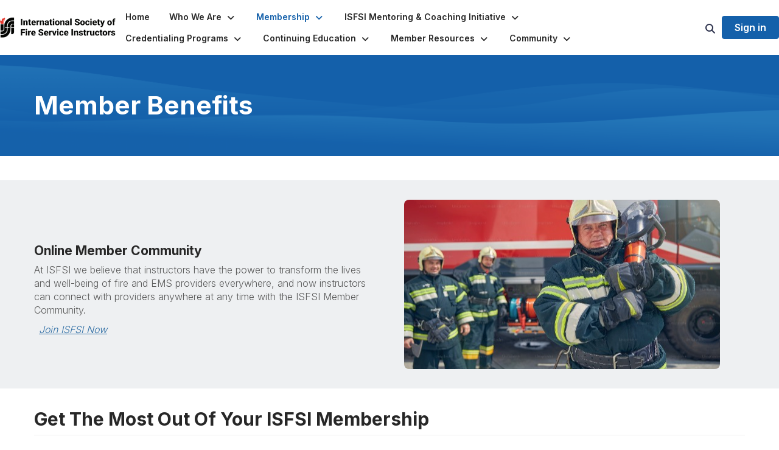

--- FILE ---
content_type: text/html; charset=utf-8
request_url: https://www.isfsi.org/membership/member-benefits
body_size: 32962
content:


<!DOCTYPE html>
<html lang="en">
<head id="Head1"><meta name="viewport" content="width=device-width, initial-scale=1.0" /><meta http-equiv="X-UA-Compatible" content="IE=edge" /><title>
	Member Benefits - International Society of Fire Service Instructors
</title><meta name='audience' content='ALL' /><meta name='rating' content='General' /><meta name='distribution' content='Global, Worldwide' /><meta name='copyright' content='Higher Logic, LLC' /><meta name='content-language' content='EN' /><meta name='referrer' content='strict-origin-when-cross-origin' /><link rel='SHORTCUT ICON' href='https://higherlogicdownload.s3.amazonaws.com/ISFSI/6f9beb5f-cb07-45d1-806e-5656af55922c/UploadedImages/favicon.png' type='image/png' /><link type='text/css' rel='stylesheet' href='https://fonts.googleapis.com/css2?family=Inter:wght@300;400;600;800'/><link type="text/css" rel="stylesheet" href="https://d3uf7shreuzboy.cloudfront.net/WebRoot/stable/Ribbit/Ribbit~main.bundle.47bbf7d39590ecc4cc03.hash.css"/><link href='https://d2x5ku95bkycr3.cloudfront.net/HigherLogic/Font-Awesome/7.1.0-pro/css/all.min.css' type='text/css' rel='stylesheet' /><link rel="stylesheet" href="https://cdnjs.cloudflare.com/ajax/libs/prism/1.24.1/themes/prism.min.css" integrity="sha512-tN7Ec6zAFaVSG3TpNAKtk4DOHNpSwKHxxrsiw4GHKESGPs5njn/0sMCUMl2svV4wo4BK/rCP7juYz+zx+l6oeQ==" crossorigin="anonymous" referrerpolicy="no-referrer" /><link href='https://d2x5ku95bkycr3.cloudfront.net/HigherLogic/bootstrap/3.4.1/css/bootstrap.min.css' rel='stylesheet' /><link type='text/css' rel='stylesheet' href='https://d3uf7shreuzboy.cloudfront.net/WebRoot/stable/Desktop/Bundles/Desktop_bundle.min.339fbc5a533c58b3fed8d31bf771f1b7fc5ebc6d.hash.css'/><link href='https://d2x5ku95bkycr3.cloudfront.net/HigherLogic/jquery/jquery-ui-1.13.3.min.css' type='text/css' rel='stylesheet' /><link type='text/css' rel='stylesheet' href='https://d3uf7shreuzboy.cloudfront.net/WebRoot/stable/Themes/Themes~wds.bundle.982648dd34f98351ac71.hash.css' /><link href='https://d132x6oi8ychic.cloudfront.net/higherlogic/microsite/generatecss/2812e108-220a-4232-b42b-cfae4d65f804/c7cd618a-b210-4ff0-bf13-1f37fc8463a5/639044288877900000/34' type='text/css' rel='stylesheet' /><link type='text/css' rel='stylesheet' href='https://cdn.jsdelivr.net/jquery.slick/1.6.0/slick.css' /><link type='text/css' rel='stylesheet' href='https://cdn.jsdelivr.net/jquery.slick/1.6.0/slick-theme.css' /><link type='text/css' rel='stylesheet' href='https://fonts.googleapis.com/css2?family=Inter:wght@700&display=swap' /><link type='text/css' rel='stylesheet' href='https://fonts.googleapis.com/css2?family=Oswald&family=Roboto:wght@300;400;500&display=swap' /><script type='text/javascript' src='https://d2x5ku95bkycr3.cloudfront.net/HigherLogic/JavaScript/promise-fetch-polyfill.js'></script><script type='text/javascript' src='https://d2x5ku95bkycr3.cloudfront.net/HigherLogic/JavaScript/systemjs/3.1.6/system.min.js'></script><script type='systemjs-importmap' src='/HigherLogic/JavaScript/importmapping-cdn.json?639049870914102174'></script><script type='text/javascript' src='https://d2x5ku95bkycr3.cloudfront.net/HigherLogic/jquery/jquery-3.7.1.min.js'></script><script src='https://d2x5ku95bkycr3.cloudfront.net/HigherLogic/jquery/jquery-migrate-3.5.2.min.js'></script><script type='text/javascript' src='https://d2x5ku95bkycr3.cloudfront.net/HigherLogic/jquery/jquery-ui-1.13.3.min.js'></script>
                <script>
                    window.i18nConfig = {
                        initialLanguage: 'en',
                        i18nPaths: {"i18n/js-en.json":"https://d3uf7shreuzboy.cloudfront.net/WebRoot/stable/i18n/js-en.8e6ae1fa.json","i18n/js-es.json":"https://d3uf7shreuzboy.cloudfront.net/WebRoot/stable/i18n/js-es.5d1b99dc.json","i18n/js-fr.json":"https://d3uf7shreuzboy.cloudfront.net/WebRoot/stable/i18n/js-fr.82c96ebd.json","i18n/react-en.json":"https://d3uf7shreuzboy.cloudfront.net/WebRoot/stable/i18n/react-en.e08fef57.json","i18n/react-es.json":"https://d3uf7shreuzboy.cloudfront.net/WebRoot/stable/i18n/react-es.3cde489d.json","i18n/react-fr.json":"https://d3uf7shreuzboy.cloudfront.net/WebRoot/stable/i18n/react-fr.3042e06c.json"}
                    };
                </script><script src='https://d3uf7shreuzboy.cloudfront.net/WebRoot/stable/i18n/index.4feee858.js'></script><script src='https://d2x5ku95bkycr3.cloudfront.net/HigherLogic/bootstrap/3.4.1/js/bootstrap.min.js'></script><script src='https://d3uf7shreuzboy.cloudfront.net/WebRoot/stable/Ribbit/Ribbit~main.bundle.d123a1134e3a0801db9f.hash.js'></script><script type='text/javascript'>var higherlogic_crestApi_origin = 'https://api.connectedcommunity.org'</script><script type='text/javascript' src='/HigherLogic/CORS/easyXDM/easyXDM.Min.js'></script><script src="https://cdnjs.cloudflare.com/ajax/libs/prism/1.24.1/prism.min.js" integrity="sha512-axJX7DJduStuBB8ePC8ryGzacZPr3rdLaIDZitiEgWWk2gsXxEFlm4UW0iNzj2h3wp5mOylgHAzBzM4nRSvTZA==" crossorigin="anonymous" referrerpolicy="no-referrer"></script><script src="https://cdnjs.cloudflare.com/ajax/libs/prism/1.24.1/plugins/autoloader/prism-autoloader.min.js" integrity="sha512-xCfKr8zIONbip3Q1XG/u5x40hoJ0/DtP1bxyMEi0GWzUFoUffE+Dfw1Br8j55RRt9qG7bGKsh+4tSb1CvFHPSA==" crossorigin="anonymous" referrerpolicy="no-referrer"></script><script type='text/javascript' src='https://d3uf7shreuzboy.cloudfront.net/WebRoot/stable/Desktop/Bundles/Desktop_bundle.min.e5bfc8151331c30e036d8a88d12ea5363c3e2a03.hash.js'></script><script type='text/javascript' src='https://cdn.jsdelivr.net/jquery.slick/1.6.0/slick.min.js'></script><script type='text/javascript' src='https://d3uf7shreuzboy.cloudfront.net/WebRoot/stable/Themes/Themes~wds.bundle.0ad22379d25ab183d6a6.hash.js'></script><script>window.CDN_PATH = 'https://d3uf7shreuzboy.cloudfront.net'</script><script>var filestackUrl = 'https://static.filestackapi.com/filestack-js/3.28.0/filestack.min.js'; var filestackUrlIE11 = 'https://d2x5ku95bkycr3.cloudfront.net/HigherLogic/JavaScript/filestack.ie11.min.js';</script></head>
<body class="bodyBackground ribbit member-benefits interior  ">
	
	
    
    

	
	

	<div id="MembershipWebsiteAlertContainer" class="row">
	
		<span id="MembershipExpirationReminder_52d6806edf7f461eb17373fb3d49804e"></span>

<script>
    (function () {
        var renderBBL = function () {
            window.renderReactDynamic(['WebsiteAlert', 'MembershipExpirationReminder_52d6806edf7f461eb17373fb3d49804e', {
                alertClass: '',
                linkText: '',
                linkUrl: '',
                text: '',
                isInAuxMenu: 'True',
                showLink: false,
                visible: false
            }]);
        };

        if (window.renderReactDynamic) {
            renderBBL();
        } else {
            window.addEventListener('DOMContentLoaded', renderBBL);
        }
    })()
</script>

    
</div>

	<div id="MPOuterMost" class="container  full ">
		<form method="post" action="./member-benefits" onsubmit="javascript:return WebForm_OnSubmit();" id="MasterPageForm" class="form">
<div class="aspNetHidden">
<input type="hidden" name="ScriptManager1_TSM" id="ScriptManager1_TSM" value="" />
<input type="hidden" name="StyleSheetManager1_TSSM" id="StyleSheetManager1_TSSM" value="" />
<input type="hidden" name="__EVENTTARGET" id="__EVENTTARGET" value="" />
<input type="hidden" name="__EVENTARGUMENT" id="__EVENTARGUMENT" value="" />
<input type="hidden" name="__VIEWSTATE" id="__VIEWSTATE" value="CfDJ8JEeYMBcyppAjyU+qyW/thRo4mppooueh2KrgN7yALJrYPeoyFs6xc6qzATrKATdPOBWZDY5euZZpMe5lEnygYkIBZ6nRC9AVVtxm8vf076bsmQyU545yYNz1WmXxOgsnrXBzuLEjCOMCoRIH8LLgnhAkAEt9aGO+1TCUgpBgOyDmrRf2/vxM1VfzogJhGhgCEotmTdnRjRHW8+yzMwD6YkEzypYLedRcZgRLVxQB0/Bp2IZjBEfMUasCejCCtVl0/y+R9WKxAotdsQCnVJjswLyHyEwfWakXwseN2GQvylVKDG93T3XbCPkFGrMFMJJ2xeIEBlhVjgTez79G0cZJFpYXdjRYgcnRqmErwylAkbkrEkn6fhxG9UlW4K3OB+drQ5ItqE1c9D13ChrC2h+YpyajM16Z87RolV5OJryVa7mUeWQh/Y5IgtIjGISfaliA271X7MPRHmpmecZHWmflrQFvK5ArABM7jU4p5rFT0sIF2qtI+wrU6wZyNELCZJ228FDMkVVYfvz7OAcikgdTy2qyiSF/dvIqG5xcl3WE4Fa+VlY6CNiJT3VEkTK+YipyiB5320dceXcoW8jC/e7hz2iShym+lo2Hp0D7f2C0YqR4L+Pqdu/LZS0IzWgelYA0rURv/dhmRNP7D8qQh08yImTTrBMzm72Acf1dgIWXSPx/P237q0ClSaLRXH7iUXHHLm5KBrDkGTNi0XOzCUEU3DdEZM8AKsnRD0GePVkurWrux8lq/Uy6dO/rErSGoGTuoDuc52D8JSNGnYZUPoxn6g7G1C8ZboTbe1Uex0XCsPV3g7sJjk1fXwSeVEgoV+P26PeuNmKfNmHmxdowULXhUUIT8kXUFJKaeF9q3sosik17dMLx+B/B3yD1aZLiUI8mLh/H5be+0n2DrsD5UDu0+cPopQjyOSvD+t6eC8s2SUJmTdJd75KA1vl/2ScLKIfhowFdd3CTFTsc7sgxqed/EOHVlA9q1CSFrhVPXRO8oLVPtc1bQ+AuHD783bRdcpgcaF7IWy90VHEXn4iPjy2p7qJGcDcfJnyBCfYRZrF7l1A9WZE0dFg6ptiyIfJ98FdoSOPzpThdYeruZFDKJQMcbyGzGNJdKkdAEOqy44RFk2uMhgh2+ibh0/tLfYX6YQyuwnkOAOfZ5I6NB8n7oPNUtO5TEHARxzwuiSBKs0YilHiLLtIoRydDB6VA3IvGjfk3z2dmVpagBKvdrLm13dlP8rF/uXAXGFOn9AJVYcaS2uQKjVpuV6ynodi1zqMMnHbd+m9jzKpFUox/OrZbF8x7ip2uM/huMutidh0KGkp5Qj0lQo6cUN8eoVzn3eOWZrU+2/DWfrldqrtnCKp1hEWDQvwHwr6/ckCirPe1ie8CAFBZ4O5tjBk6v2OQqG/uTvsWh43Gln/2s4GdDlofKuC3jGk9NY9P/ptHZ1spEg0azyATa9a3Pb2eaD/3Tew+9JNZ6cf/C7JI3I07dOdn29peGjFv38FbK7cFB2DKIInSzbi0+2UYleuRfT/+WFk9dzuSpkw10rzctvu15IIwjLD8A/yiEElRinlOF9rRoTv8RGYDTwNUzGgWp5SDc/KLZhAMD+9aOZMdOHLe1xUAvsTORkqay6PUwz+KoqIPKnBdLZSGQqw/rXT88lBTiiK4LSlcfgSj3zr/gY7AQ8tP1oCt1vu92W6blyFHmKgxXaGWGSJYeT+/5zBb4jj9qSNeN+lguwZqRRCr8t+kSgM9yR3YzNBow6Za1KqMjtoe8xCZb6MeoJD2Hw3LmYX5/5rwGIDw3GsQA2o0g2+vmGwhgAl1gwEIaaS//g0pZAM1FFsKwutJevEsmknvUwpGt9z6GhZSKMKbWnHvlGidUj0bbWeyZv3oXPqBNf4u/pAIS28UHM91LTVSjrBIef/kteMODjFSQDab/IY46BWQ4jXcNff3ZytnLyr4PORU1bHL3NpXqOZGdU0Ztv7HDvY9Ab/gzNKNG8FXDYq+o1hAXBivqP25T/33v3sbam7n/5/eii+O31VsPvydJdQ6pk2yg3t/[base64]/fJlD7XTTue0cEFPeh4InJAVLUQo+Egp9vQATXz1W2yY5j9uqUPHmVCyo8bJnDblHeD+zGsBOzwJ8t8Fzl0WQiJ1RwHtQCmt9AbsC/JwtctcXiXvd1pcrIB3J8RlbSXDymTkKoExcsqrJUGMtzGWhRMbObp6eqW2FKN+6XztpWwJDn2x/AatQQGllOm0jZ1BDqUUy6g9+cK1arO4o4VxjLP4sG5KrvHbxrpXoxN5R999p/Hp/dZTdsAYn5zCHDqtRGo1X9BcOASfLIcwv2xKdJHOyn7UdIEUxSeilDClbh3mqoh0cEGUmi7Orta5y/IFgqXHWIaQwaV71gEaaTSGOMXY0fkRjQYwZXeCCXrb9re4l/718eyMmMyVrxRfigbIDji2uzs2FYRH0XOiTjWXFTAGY2BnB/VvhaFAJHZlz1IO/CkZ+7gvEk/EyTrag7P4wM1xcInfuZiC/vXqkJJB9ahKlRyG/sflVj1GK4x04gJLTvpvI4R49CYxOgzNrUsQaA+mQwMtucfd+nWaLh88a8hKKI1AwHGBORH+wSbUiC5+yKApD7yhWyCA4sqBg6HEQdVGsxrfgkJb7v/uqz/k1RSjm9EHXmXjzxXXzLQ4w6ETojoEn1f7eERXLNK6+UpYlWsNXE13/ceBViJCIOhu8I6f8XlT3U8YvZYz3zPDpxWhJrE13pwD+Y6B1ui4ZIn9VQCXwJkPid8F36Gp73chtWqJaqvKOGUjMk/nnGXXl43qxaFx9WcfZFuhx/HkyjEbifCgkpAmaBEKIvELFH8fk7O0l3w8g1RaasklIPALmidcEgoTkn/v/LJS3sSdkVsT+/B+il//gPAMGcbSuJ4rX8LeuxqvGvgCSb+6yKwHWqJBDPgprP4Ro7TzLCzQdae8+Aloc73qXlaecKtHltJkTsYfUwYAuNW5VNPRYSGV2lwqgX79tnTqBIoGKP9I2cGbVFPPBxBqJ2XR8HwzbB3JvkSEAns/Gl6AAgjiyazSaipUUnRhnEWuRJvnRBaXt1YUwPaPDaGq9fkVZlWMhqYaMI0YXF5dedRCx7j5iI//Se3uk4qU0ugH+VW5+X0KswutYR+WYFW2RgxVCvVp7OPTZmMyDg/srduW+La7IdKjhjKKOJMGXjj3nN/zSENpxc7Jov4wyCECexqRVwEuXi5kXswaXI83BGPTJ+1EO0knMAq4ZZJF4Gn5Oi1lvvfszhYeQbyWVCMyJ11eceevhfRFpA6uhrfBPIIU7bNgjqcr3aed9wuOHpjCls/1A7CDLoCs/jlkFo7am7ClhHV9gOSezaXhZBglsFCwgThqRwt/[base64]/2IOzn/NpI3457NajZ92Yaq3SxLiTtoBerOfSUYN3h0c2FddPVW44Vzj2XMdL2OAjGHMpch0/rA1qvfDPhG9afUqs3frzL3SZIvP5bNXjXoxHEgTlYfxWAQ7Hn50Fy0+sg45jPrj2lfQCY0wWP1DLMbdwd/+/WGqkqY0yenYfS/l0YVdAHHOSFBGypO+GMPLIzQejp6nrNP5sqGyiLaEZRCz1Ut6yxZBbpuY7d2zRA0j2DK/D81J8dkUxJ8c3cPaBfBrdHY9YosV+y8NfNJ3eSYWdsop3V1mNPiJkgY89QT4q8EonThqPCrCknbEOH/VuXI1hEZ0HalKtnTUiSBfB4x4N3VrZAa/SqngllqL0OGOGdly2mFBenEYezQp7Q9p25yQSAZsbnh6sXROAYwteMRzxgo6pdaYWAc44dZfpTlhrdAZcdyEgxqrVB8A+7nbN3dwhq2TwXIpTgpTPjLBj4sojoLIhAXmfMD07MTDybzJxM/vmcQdU1aMMUsardprhM27YlVIl2q8h/ncu4RJgv14psugy1FzRtetizLYoF2EbfH55RthxqX7WqFGadYBjPw1wDCyO8jX91mIdosFEkeDOQ3lPv309XYAH5ho63cWOP1VuaZBzNdkTxxiJMRB4nGBYN9BWdwCeE3W/4f67GkrJYx/ZOhv0WzY1QSKmM8uyatxJLAlXLG3kgbuFYkjUQ98dSWYbNBJc/9eIUyUEIsmlvbD7IuibVcZaA46QdwjI3LiKciKVv+kItIDhrul7lsc1cbXOkyUOa04wXmJlWOJFYuwBP/nQQ8xmEFEd9WL198DP3THkxqRCK+FjfNGx5lANJMV75Z+3q6N2WX2GZD7HOsqZm7d79ts5T7V3oTSHOgya5P6xXPM744MpyZjJjbxSeL/D3Dc2n0l7zGEaDTPUesfNUAF5RfpusLLsFk/88wR5/zs0iYBfWelCnDQIqf6pBWhjoMtpiwta2sIc1C+T5gZ6gjuovx1e+/ejk8NL4QbjBdolrm7XRG6H0ar+GSvFGryrdI2kzwwx00PFDZ0fH/1mcBFDEW0R+a9dOkyDl24H2rlAb28MUhGzDuG5APk2c5l1UZ+b48Z0v5LA39CzE0AHwCGLTuzN402A9o+ytZgElN5ycl47qLi5OFNgEjCAACLMVWANoasweUXF/VpDCwWUjo/sec38PZ0S74D1bZ5jqoIlWoUD01Ot/aRdkXE9U2PFrp7b+KCT2xUs9P3tkmIGw5gxGPbcnL5c68GhD44tQFtmA8XeIkjtmyMOaoaFRxCIQPkET4NLiB2Xe57tcCFewPCqTm6cbeH/2hV884fnFSycoPCf1Q60vkJosbaANJ8t0beeTeFqWcTYc0pkQyV33FdSj/[base64]/mmzqOPb8qUTcrqhRZdbyrTmK+Fzpyu/yXwDQaoep7Ps+bIEM61uOY1AzlPc7UsLIheNkhZ5iarwM7ciohnLA6moIpV7sao30CE6G1AV2kLk9WAUK+CbiExvmaqNke/9DKZiMQToAAFo8YVWTsqClXpE5epi2lu7VGT26SjapMthhQbR9xYJ2yRWTV4jz8gh7fXQ9sK5lCkhsjR3BbGqEUqn0RM/QWYqknfxJQLnr/zbD6hWeTRUJTprpiRiYUG1I+nSQTK2Jq80Fi4q689B1V5zIhw1OPRIB0rr/9Wm5bV1xue79xgnnItPHhZ6GoKYICj0neGt2ehbj8MFHWslpv8SzlvZaiC6yiOBRM7BMqEfRtgeBkfDrH+i09ZOKZXcX+0lr7IBZTfZK/Gni3bhpr0HAvE8D2+TLNZNEZcKLm6x3zwYzQWIJaXpuZdxjsPHwzv8f8+ufnBYh1IsxZ1KujMt1OCquX7k5mimTpYILfMhNOmaOa/H0ZUZjwMuXdAAcH7k/zq0U9XMvxUndSo69eSRMdaG09Tbh3wfHO66WYWcOPMmVphcU3pAqjWlKCUbSezY632CKvoM4bzcoFUxA+63Ndw83OFdRxpepcc+sfALqdAMbJGKQ6XOjYBX3fENGk1u2q51pq8pGp/1+7M8aV1U2D1XRNn5GHjvwIACkFh01ghO7s2wFJbbzQpXF2vOyelnyN5R+RqPVU42K+cUILyXtR/ziRuyf/8k/pvc01GGzZqaTS4bMXdfzY30TSm4+9jSaLDENtU+BC1tvcNYB9cM5q8M1/ErVNfcNlaN8G8umJMIofu52ABvszyYoM7xe74WmtAh8E/nVzV2QBCW13oHEV4fiWOSNQaj8ZeshLIhtwcPXd5DYLLrp/t+dkLknpeM2BbQ0ndOqrl5CBuKt3s3RsHVzvl0wa1AB1C9OJjcYAc4ShkjaQ6anpIWLlp5/6qUgs8D43BgOZ0qM4ktDHMJMBvhyBrGzxbv2W04wrvdbxPMb3SnJ698ec1Ycio2+lESRvZLoNCf363byTY1y7YM/cE9mjBIQLADzEgA4mmOdPQNyhNfz/nozTogfNvoD0ribbX3wBiMgZwC+pSuRHEn8R+a5AX85WDKyuqbfgKet4fhE+ChC8Yuru1X/v1DxEiLYunyF0vSsx3Yfr584IPiIncEfTrwgomf7Nys2Xd0AtEZ5cngjgKUdGoGdkDTq9KcAid6W17X+/qy+kpkD/y51XWXJohvcPp2T4FSD2tdLJxywVQn1lRCleDG2fryfHRUMOc3Y77v/h0DzRkpAu/7PpgXRLUXu9a7CPiC8My3b90BnsaNfssn8ZZ3QLAXq+puI6+LnsSlNUn2TuV0h4O/768MwPUKLr4C1nvZGDTcUZfc18coUE7vpKupPLReEPDo4u/1qjsFSC2oC+buQ4uJ8mmtOM0yVsMtXPBuwO8vGULESkwWEGJD0+KRQweHgyd0bPLNIP3tugkr/md/A5xT/JLaGAwhi/oSxHYXo04U8CLbJwBZoISnyqB9aMV2qd+bR4cGhL6u99D4Px/ycWHt4bhMUdZpmIz3RVQkjxoJwSEOp6C1p+1R8YhVC92fEoMpB6fgjhHJzmZcDU0v8VZRM0fbltH7b8yYGXXFObZsjjSIpG9xt3CaPvzOaTd0HLmecSGlR7Rq6/m6Cf/XZnBv09M8xRODKFROnJavW8ZwpBckbVTlZ7KdAbirHcKxT/Y9MM1UvK1ype1vtZZ/4m8ZO+Z6OVBuqaavBReQqUoTIF12L9rpJIVRe8fNPhCXRx+Mn5fVxLsCeP7phCIwHPnyG3RpnZLDBjXtzW/5zcgyvCofIzDovD1yuItEGwJpZSRkdcOa4Qw5BFrs9dgOwHWW2ehBz3Le56ZHRxN3THgf0+BqBiSxuqndd3x9yqkUvCWxhwYdW+u/KUFbF6EMcuZQ/x4aTBQvsWdy0HqH1xWBpA0BHEgDPF8A+Xlg/yrcpDaoAoEJZkAMkPk7G7CGS2doiUZ7X2pvus2wLuAAP+jKN5ECNUU6pE2RN99eAVgrLL9fWXjZ9PE6JXDAkwxc2UgBI/lNtXJTlLt9WJXDeGk+ENuK/5FhrO6uiibWWue4YAN7bHZWtRRWjomo2Aq1kTlrnV/zZ3U24c50dIf60QAMCZvYLFcqRwY00TQhAaFXo6b6nwNeOq32GRG2xv36dpN1Ii6MMvvd3iRl1nsbwGQUc6mxxMAfCxo2YpzVIE2zp5o62IJHpELDSqG0UbNwp1chsVNsm8cZVWBduNYIAQ3HHWs9w+Qqgs5kgzqAgiNkFdB3A/mXJxXDOx7Yh1or61XADsM9WRHWqLIWyyYBdubX/az4Y9ql/vuUHpg8n1SYqBgdVIRXD7jEJC4JtfPIy1l+pP7Iyv4ncbidHuNO+kkGB6vEOaCfo3tqYO4P4s/IZlReJvim38mribOuXt48+DeO47Nulneoa2fA2tFScFqWRKAn9MkF5TjSYG5dg/E6sLi+sBO1WZ18jGChvOZ8TpsE1uf9946wyaZKLcAFVS6y6UGMKOWPpjPufiUXylwVFX5yiQs7g3kqSio60ZDGhmoPlmaSshho4WXybP6QLLQMbP9BoKMkXjbyc0d515eNUT9CL8G3CJlq1KjaCuqx2Uw93dm8veuzBYN/mvaEtIDQycNpRo+a9+W0oJe0oh42tXNr4ThYNtuzBHmKy+Tm6IdTCE7PzkE0Tifde6n2nkLXea2/ZWReNNvENH3V5HQ1yNyzWxsbzA6ZKnATplBCxESt/chKYVQcjM28ZoBoSgRO2UqNU3KzB9XTyub4XpF1W60AVmqjJw6D0tP7v3wNCQjeiTWtf/tO6WfrRU+RVFXsFIKwQQS/[base64]/ocrCQqmronBu0Px/zNeDKK5j3qndMsCW63gpj5t94EUK+HV6qaoIw0eiZjn3PKITTAEN6HRJvm0ZG9g8qIQZVM3s8B8wZN68QkaFPiGeodKGF0Gnu4yt1ZcL55LQHSrYG+H10eCHaxBhn15Yt48vCJonXQIJDMGXLiVtVoL1hIaRJqc0S+n84hzJG2C6/zVm++/Cvn2/bj+xO5vrQ9Ah4Oopcy/sOfqhy+0PzuSJhgZpppo9plAnb9uMl3STjVzdG0vuYFyECbv1YSl4oh6HZZCQ9TZez8Cekbm9mPZdN0cpvwFkfZWTSBh7GeefooWKIydmOGrgm90tzPvyUWGApkg7UmkihhVqOi2QeJYXvtL9ouYFD+f50n+pln0NATrKdVUP8hi6uo/yeI4wiSbM2pGy63sDNijWAUx64lqp3RcYEY4JGQdm4Teoysc9KgbajB78Jm+kCBsPR07A3dM0d0Trt+6I4jsM6Jy3mzzMGICH/[base64]/UKNNU2zUOSXMXNAuXlkIR0uY5JzJGjCwLcUk7y9+qtdaTqirTuwEZkQXG3qfB0CxCODNre+DzwCBc8Od0Uz/winmLylboafhhw49ajtlp4ZRDOUHu1gcb+iUbEfw8Litzle0Gx++ZRSq5I5yvxP7lEnwfU2Q6I31wXhVm1ySj/iFSsjXBfWXJoveM7tJw1KDuzTM5Btq+tyysFE1sOUntY/538DdSt6Mx31zc/t7nVm2sIg8taVn7V3+M0/9R37IwkRhFswTnjBSnezykZuW5qOm5PvS5Gz2WsOPwKjA225NT9W/taCMh0K5WXPgAKSxmUlg1NvCLyDfdf5WQE38tJ3r9dioI5Sl+CnzBySGSTmBikZstXrjWIfn6Yyy3eaoRTObFXaRUQPkud97EEZpm3O7Yh4JfXn9E6pmY0QfPeuCvIPM8v3e/yb7MUAgKlVNM/Fig5CIJVfRB4/DQqIMU1vXui67Sir4f7RY7Vjvzh/R3HGSeoPLcEkVedeZuEfwWOBRxbjo0oHhkYXD0fvcyTiu9XsrwUxklL9QYxhZZxREVoty0Ogp0thMhv4E5y3HczOuu8GKIBHR71jXVNEucG0xpn7zEDWGdX8GXwvVbpVJvT7tHFQcDPv5RJm5rwZAyvp38yxLTsBhjno45Ur6/BI5hkQVpovHKaf5FjFhAm5p3vpb0lWKj/gUPiyZv+pVEXrPfrvqIdx2haZcUQ1VDD+nqN8+PAbwS6MXAxMzC/hA7NiiUT10eaLBymtpiiVOwrk0VsRSv9iBPf7E4bajZ9RrgDG1Mk+aSrEilAYwhVmht5HljfBFxBFmErVipxoWFaXzQqVxYITntP+5E0/hxzE+A7bracPuOJ/r/w9su1M4jUNJ+PZ1RfVTUHVOHUYma8zpZdoNi5yKaL45cL2sDrfQP6FtsEBMRvna6DE3AOZpFXgoxyF9mvbr2ARzKta/ZjDgHZ7qeoZHnkx0PGBu/a6emG2t5Xa2zdMy3HEBanovx+kF3mNQVNbUomKUyvE9HohS8sfuyjCVtx8F2ntoDmQtMkvw9c2jCd+35rmx+Wscnc+IjcKc+BBrq5U+R7W/4shJf41DPK/ZCscjB86GxFzGsQj8ubmybTUzoxnC1c3Plv/HYSVu1OcUPg9t6KvnP/S3gSJrrhbJAqjkkALkiKiihvwQjfdLAojjLGERRGZaC3ga2ykT/aMTbIqZL+uwFXj3+J9jMzLQKxrDVyxNoCwYwux+VepdWU4KI3ktO1W/QMf0CStu+RtmLEmSoWxQcUsjR0EuEOeGCzqzd75/W5Ur/r0jOMExbP9LrZbjheysPMCCPsBeiZcB5Mb74p9TSvVPbAHeOpWL1xxqJxPnH/h5iaqK83F7DXqm5me/jR6vsiRdIpHq5tWp5dlOVc2WUn/[base64]/7+JGSHelQ/hTZqPua3aM8Evpt9FkOCWBBeIa9QJ2ejW5S2uGjMhF6/42AofFCcbqBLa1+dTfcBeFfAOKE18d7oU/g0yhpk2F9BPmV34wQ9r2lSyeBhh67TnfIzGggL01Sc+IDztAxzPMMWVc8r6uC0ADJXflH8g9KUKzGyk04JIPRt9W0uotSZ11KjGAzlxpyzM/AoNlT1V8K3ifDcfDeXc5yPP+5eKjDVry+UxhAdbhY7GivHZFpG4TsZKu3MpwkWmd2e3WNELv07uioNLxyqflpsEM4cbh50cjtw9qgj4N3xSGnDrc8aW4gQ5L1pqNHlQrBFQ+WZXRRj7a/ZYj8CW8UWQ9G2el7hbB32j05nKrh8ddfWLn3eBJSgfGHAMeLCYUgNWQaFLFhn/ROoHFs/wvLTSlHXJ3MCRvAhD7Z2adzkfg9A6ykQFe7Rmrz9twVHhgy3v2hl+ct8ac9M0JHILIiqWug23S6cyrDYey3kw7fyIUzb0eSgiRdxQs6lRSMcUG7KHQHNTocDFVss5qOsulNAK++WZOHA6cl/6iCF0JJuBA6+cPYxg62WnWw4Uq9+PHTS6X8TyoQjyWXM6tetGZzm51f/FLzK8b2eAbAWKSOclYK3JaLIptS3fWG3NcE+fvfD/w1DvcjzU0MuqZfVwJ3+iA4tX2urBe0ZVBq2bzsuxPl598iTczr6RCiihAlAzYBXTgjis5H7xJBFIpnPm5XDorSG55tA4ottaUWnNsa7f0/YlW8G40cs9xZ3wDGQkCR8Yhvimp/leqoXUi3rE5iAvaoEFwkW8c1UyWSvPNzlYGC5yT+vDKek6w7q0iuFkIr1rY7lQ253jQwi5TS7BrraTtiCUOqsguz7AEgh8G9i2W51nJiUMqddIe+8Vovq6yRKziW+z4df8pyOGE+tAc6IDcCS1SuLsriARwhevi0WgyTk3X0Us8EKAwA/qwvCyrSzbg1UqL3Rv7mjv6fRFd9QoG1m/1Bd7EwA6p+QKzfQxCCaXZuM+wMB3Rx0q8WMeCS9IpKdmMzZ6S2JnY4l+lLW2YtcpBqRfcGsO9JYH/voRydluk7axwV4WyE4y3Gh+7Ql3MBzoDfgv3vP1sXQ2Uv8JEzyvn1SVWynBfvzUcWsQ50HdSaZLBEFeit2GRPjKsfvnzTVW3tVqVRzDAOXdLft48zLDMp/Y5avbZZP2jZPimlHaP8/jNw7e6lktpowefjjbvI7U4JldXYRU32SwYoDI34Zbwzv9+AKvCoZR4+a01/SsgQNNFSv9AgV5grLWj7S7jkDSymn+HiFqbo2i1OQG/JQP/kr8qIaBXjnB7Wd/JSMqWA9p7eGKLetxVkeRM6I67QYyh6qOIaqj0O7v0xFienBNZNhwMsBmK9xzCzgjVR5uvfBPH+UCQfbgo3udIjFtLgCyB7+Z+J22uKT/kWcwPeSQ5Rjqm+U6NA+MVTSF+odddfm1cCcbmVmtDNidYHvvjj5JArtAqctXBbDxlvX44EyC0LIr8uDtLan2Tr2jMMzFTs4x2ZNcrHuMZ4D/[base64]/kopr+vWdCpouXRMmasNgGxMrTJlGX9Yrd5QX7qJ8EJ+KT6eX7emP8dtR3/slhGMmKgJrRCh/L7ePktFxFQsp72IKVZPEkXnwUAtIejv2wWkpexTVknJoXgdfimxgZPYNgA+luFha7+/TnCfuWV56jedCZYFeHq0fWuTubKPopPEXZraJqL+CUADWV+/Z+rNiEUae+s4M0+HW3Rjtv7iAyYQeinbm8DQDaHQLylQEnT+gGDPmb90RX+c+hLXslho4fU6S7Khh8QHbHnwOcdXlQyryyMrNJ8ZAjLMudxnAarpvDkXzAFnCOHQI46K298GGL15Pt+0jkiypOMEvURKrY/ioF+cBuuYiEJZyk4ds12Dla2UdtqOZzqh0WK2AmW5/JD3szUvTFJ9KQaN9Wfck0hzKyMVDVx8kxN50V7/SyomVN36uXX3zxvZqokAauya9By971H4jhI68mNgLF2KwqeBfapu5Q3ajtZ8e0/6myncyeH8z0nh9QWkAFSJ8I2y6kFJHT7F3i8KU687oEUiK5iS9o/zQiR4FF2g3z1wmBSwF/b4X7j5kZHNM/O5QLHlVUmQw1KdDy2cKKg738YZg7hSgtbuouq5NKm/OkFr2J3aMeXvh2JMcIb4EmswUvh4Nu1YB9ONpaV1zf+zl19YzPdXNkyNUfkFUzRKjukJcV6Y5ZAXy8ycZ3QfY940b5e14CtF9g06bmlQUgsAkzPkhl7ib7/1fKIKA4M48HFhpEHFvWTw/UHbvbnGC0SBenPZb4nnF5fJN1EQXOgQ9CVgsQYd8W7wF8uAHEDpJ0p3MyU7bQCg2/SMda4r2x0m8+h4GlFq6m0Fsc/0mpcWIHOcPR+lI9i9UBrZ1JIB00vVfQWtHMin+yJBvTaaZM7ZPKPsg9/hw5X2InB04xIMsnQaHcQnUBw+Dw7c0XvkTK59dMwPH597J11KHCiqCRjGZ0hLrSsAVyzUjXQFGMs/CLMiNx/oVsUDlh3hUJZkGsqWc6hhHlZzQLJfOCdRk8qRHdz+wjessWVG4SyyVTH2H5O70H5cMjwiY1bv83Uz+PZCN2VZkw4IDqsKi9ZloyuQR1/k72am3ZlPJiEhTbzqYaO2aUkATZZRgyahW5/OZomPLOXbuVaUuDm4wk4AAu6Oq1KPGgm+Q2cSB/798UWdSnDfKZbhGMYEbDGti5yREaqIBxLVZcf2VKDNOcSLB/jb3svet5HB8li8iXdfsQ87Ss3xQ5GkWTZgg2xZ+Qy7dSIeXUnU3MNWwa5gYgEhkdD7ACDarRNK+/NC7mwjBjaB5mcqeVhwPfCWwFTg1sC9cTQr5o7KJOzj6y87o455so28nX2XQ45wZRA6l1JiwJaNz65yD6x7fEMyzCQ1hR8gOK0dZ4cGjb7it+YVyy4E4ITTAahPu6vUFwOjis2RKEi4dzrOd/sFa9YN3gbGqhqUmba1xPM0XFzm5Ix+9a25dGBE7SowRTmJKC9WaDiI6FrTLceujzbR2pwmLWNxwvKD0X4k8ImmlL87L/4abU0HKz2r7173MFmaCHXYZcJbr0gxewbH1/xNTm5c+3JdMBGPxtFXcHZ5hf4ptoElQL6WeCzh/KqiZ1tnNuMVlELF6SjTOkExI2XuLoYsWBVsOvYmzPQ5TVerq5+rubXr4n092BNCYuhDGpbPk3RgXB7YWD1SoCCIkgWL9pCHDQjA2lJHLW7twqTdd6wKfgVqsPJV/JvikERPhOdDEMRJcSgIvd3uwp+Z4BWkQyX7l0jpk2xDEnDyww45C6R25cg+8rYmO/0EHf9XCrO1poNPjGtQLQ0MUYutr4/mxX1A4hqygmoCaaU6cjij1DzHbnz25Dpv3I1as53p9vdvA7wnD/d4B/a9gWuXA02XG0kVaGG3QriM5TSPO9wOw4ZB5KD+VvZ2lFXgRHY2F5xrK2PAuTOvHZzVqzguA/eHgABaXlcFcxj6idBHyDt1l01aDA+lnHaliHX92gaHPltsNfweo2TZyc7BHna0idZSKOLOHTf4na6B+rqPLXWm2vVWqrjKqUzTDoBudYLW1XefgePSU4BrwgImkAG7bH0RR8LM/m0/dCXKtrRNIWT2QAMlYQprpoDolX/TQrbRCdkBT+XvJ5fChQ76DIM+ONh+deME0QwFURze6ul0AA6HMDZCKssPpYv8OLsCw+8o3TtLnGjPf27sez0JxPrhr4E0YOgb6sKxQmJc4jf5DOYHSNflP+iGXm1qODu5+AOx6apNp9ZsGpCkhtF4uA3/vRKaMORjP210Aa21h0/GRKOUMvLNKJiMag6LGN7esEwxWfes43gHP6NKA6VRhytsi3Y99WpsDMgBHIx5j0HEcrzEUFi81insGbQ4SLyQ6SmS5f68BwhEnIWxUWlwsmFOR+tdf9VloSMB+L77OPWiRgegMMI065by6DC/qR0L8oJCMZAv0plY731L9y1uUnGXFZ+9YddAwhxnR5st/APNANYDIdFNw3AoXvJUJBm13BEpvItBiZ8bf7yhHz0IKG5kwkzROe0tOcRSaUheOWIStX9O9+c6GhkxMKbDT37Sz6ILz6OcVVIMVTP2ahUfcOXaLMG3LA6d1gq+MgomjGqxBh/3qc87LP4H21XJhxGAHA3ZyLfs8H1Inl/RDM5bl6kurzuBOaNJFvPBQYWmtt9rsA/fShZm7ltTxTh8lqGIhL2Bf4Y8GQFaVEbzI3eEQa9MUtbQf9IKBdWstph2DR4Gm6zz0sU937ZL+YwDIWVJAcSiCQESCIfDlo8PW5i6dPKnPgyKKYhx3bb1vbftLjxFjUf+nfndPkOe9LvLEOzBNOcaPUk9DfGhCqRecmN3dh7t07OjOCwvFN86E0oQRGQ/RmAQI8sETGwEGC7k5PdgpFH23jAp9EKzsWwM1IeZ7yeoLEIh2NYVxkAxGyABo1z4qcTGIodcR1YuXSJP8Gj5OkUhoHtQkkVb5bq+DFXQ+rdlVaQq1dxIPAlX7yWovAME4b5pNcElWCCftkrjk4a9Kzxd9iPmIJXBOEFr6/cmvfm+ZlzXLqVOR/0ZiggPO6T78J+TtqMfhpQxCENvFRrrx8AppyOwgc24Hd3k6IEG4c8Iu3wHxUTHpeDid7fqOsf85mzkzJcoN3Q9GCIEM/qGymsse8AeRKb2JpI/ImcmJBhI63CA9lNwJLapCN9q0E49MabHrbw25gsvg+OfjY22xunjxOEen6E+BG38RdsJ6ELBkRUEhRq/nWTMsNJ52n6XStIr9DRypBw8lBa4weDYUm5zjXU4EtlDP58yPV07Z3+qNVeFOSl00ZlzfUv5lW1+pxvknIlCOg12IwJ8hONE2iIPuXUMsaQlgLzaKGEHiJsFVbri+IzQ5mEe/E3JI2ZlZo22TaJz+sE/nkFHf03R+wkaVibtvZ7HGRUW0gLhG6vg+WtkE1qlDWGTq9JQ4OvFz0afXoTDsZcziTE4vnKF0Rpefe+ZArRbpIWopJG85N4FISpCcr2L/LR94HyscFcEgGyYxCFFohe5JDxszWSf9F+b1CCQk0o4/vRP85aI840VR/D2rhYLd/Tk0N+noVPY3mBMQrn4X7sSioND5uIBhk/hcOdhyFimWRY4U4jHg9b6Ksw5Yq9ktYo47BkoEuPj7nQagcjHt4cLdWEpchBrpRgDcxm2f8BeJXpuRuxotb4e9HF3vQO7kR4wCUxwpfoiaA5T1m2u28hTUpre8Tpz78wxdDyyPC/lN1L/IvMay0kXPhxKkw35NBPR8WrnuFdyOmmym81cTgHzxqobwdTaazpFoJPDw/4hb72l9w7O71ttO1fYuMA6i6VpvgaEw4hs0+RWCtkkjeErjhlrIIHI6YgWj/VDisqBBO1m+rEJ+XTeB0ag8UFNvKzkwLODGpB5smXZZ5VAj0vd6qGnKkEndbzzsGlKZnmXfEJU66EKFwkMFECHkosss+5cZnveTHoIReKSdIwmQn3Nc8/PgXmLC8P2jvuY0uaVE+aa2SmyLAYnUbegDGsYUSSmgPuFA9vsUc2zpCLy9Sx03NVdmLriqbow+3/kjJZTkM6pLoR3oJOVbCA8TE2dEu8Q/gnwEAwaanMlC505MnC4s/+LFtnfR5187cXfC9fO+VwGDnN5ZnOZHSxQXM/RprJfu/dNLbb4GCWdzv2Fk2nwktFNE5vQqVa4+E68DGgx2nrFIf+nuJahYVylpPzV374pT8GpPLFGpAX1Dki99Z5U0HkENHAwJSOl9146WT7ZZ7XEEIa31wed7EJLgyvSaicSeCdEVP3c3m1NlqMGsrsiMW/+u40CajtDp6C0LcniVd+j7hqT7J9PPZAmK8rDHU2Nh+8h9wX2KYq5N7hf8CP6Z6fZsKJaidpb2IhI8jmnkiRXEQBhySeqZaM4T4njfFka1VcUgQUFLnWyKdvkHieFz1Dp6g05/YsKzj8G9URwBbhR/14rrpccFsRm2dStWxa8tfcY0ModDyU6+VkMPYzTsz9KjuCVwDQ9x+SjHyhx/2J/Red7F2xHbu1bp0ViOnlQex/4DzFBq4x0WioxYfc8j+N36CubeHg6fWFrut1Q5rKWcYZ1Zbb2MVHzOMdy3+pT+KfKsdw3QqtnasE/6OV0xWRKmhKTR5c1pZ2Oi/as3Xh6+w50E6whB/Wp3fSG+OkOVHbXMIfPAwTwSzxv4ssF1XZjl0VyscNW1dZLmvLdak8XyuGLowi8Q2xrd+1aM3kcbcMjRv9wRZj95wZwjHp0AuMq8IDiOvnPj00+SDqkrdHCJrd5XNfth51p6otfp336B78H2f26rUW8S//IRHdIkfn4G2KvomhLA+OYlfXW3W57Z/ZYA3g2gXltZrLOweChSc3ZDgqg9B9tspcHlFK7y68kVRnTEoZ12lmxDoqRreTRM4Aja2gfl2QySDlz37jLXkKvb5Y+ws85iDaJGK+SQG6x/ahiOUpvqQAUGnAXhtpx5U6F3J+uxseu0bnVu2zdE9L//[base64]/OuKBqYY/xomtxs1owFywMoFlipA8f7oHF4hr/e9pt05eFmmzMYuUpQqnJPMfIhPlpO9o1XhiQXHR3n7r+VDJ4pHcmCKftr/NH1zPaVQ0P9dvFgeNH8XUjPtT01RmsidLFxRrXSivHxeRomwVI9cvDoHGF1dC07K6G7tf2Wozv/EaOBjSgtT0rhjsLFWnNmCmdLGVqk4FlGgOVnlEi59esLi1aERTanQmV0q6riUUTKqU91qcNSDR1Q/sld3SJOebd9nBFC5Y+f1htSYSwIeiojBlBg/noHtVgVhdcmR6P+G0cVNj8BU26FI/TK6yWywDuOsk1cGbRC0zwGgHRfh0zLfadbPUoYGEvrIxdJYSoJBn9bkTcZXEoIW1sSbmK8NBvqIAcTbD3zcSNvSJY64RZrtJDPYJP5q1M2cIUHHnHPtowzVrvyErDCe1ePGWU873EHVCVg5VcZ/CDdtWJxqQ96/cmX7M2jlEwTIl4wQd15+5+KxF1t/HUr/NcNO0wrdpl5IzNPG2JC2Z59LWWOrbMn1jFCwbvQPzmmmKzP/G8SsNDnVv7SpGZk3VAlAeDAZcmkaxJL6NHDrhD6UozD+hxW3hOuK3WuLxSN3FFC6kAbr/HIv5lrJJ37jSTT5ZtN/+Qrufu6w3Zx2HbOrJWw9lKsCRDTds+w1aR7uH03wDoxz+ZImd9t4WduwF1j5QkHANSdVLAfIMv42qoI6irIy4XOCwPH477mM0bHOiVR+yq9/DYpucZ6u15GdExfORzTRZn52Bl38wZnrImxrr6SJE5BKU23WMTvDJk8pFZ4pLrZYq2RK8BeaFjUD3FRy8BfPsdgIXQBNZvnfYdxkVIq4fW5woj31sOfIn7myd27Wqewztkk9K1Y2H6lJHEn51rMlx+finPV1IO62vNIcLD25NGVgx5zMlbAn/Q6NnrtKzGcKlSU+pKDlzhDSXo1WR+GRon0WDaa2JeHoXKvBYVlk7NA6xGQXNhip3mU87+i6F5IKi+H006FbcEum2odh0kG+Zf2HeERC31EAbZ5FE3j3HvtsR8UBFnHOw3JVq/fTZdizkA6quzXhEw5FwxKfOiArNa2IiDMQmhP9h+7K9oZH6dIM2D3hVSjKfXicDMze1CRduzFEXTeickK7/2yw1qz3iVOKM+ohIXCY671aCBJMUHsouGlmV+mc7VrC6Vj6+iw66tuHcBsB4Cyx2Npo2RBuZcNcEfVyLWrzYlfj7XK9rN60eDvFLH6w8s04tWi+AskPJWTmxbl1sz1o099o9tXWhWddvJUZ6Z4PQ5sarI1oR+G/GJVyZPVc9w+DY7zMBUlfH56LEpJePulHpIbCN5UCa8Jgm9vXG22KqPn7fgwYRM4MHwpYyj5UApSiHKof3+yhih9ADx0Fg3QSapedcFOpiuxEMr+qF86CSXGXnaVNLb2AHUtyJEk1ppHDIDdNkwwZeVn7sXiqFjlcegREQ1JJR9axndlQGnnEnifNNiOxzO/qQgbc/dqaOrdELVxHmwTzA9gZe+ds4IQEXPQLJAPPndSzTc0nWPj1BUweE1tQEJxO48/s024aYlCHWsHpPxcBCEDci" />
</div>

<script type="text/javascript">
//<![CDATA[
var theForm = document.forms['MasterPageForm'];
if (!theForm) {
    theForm = document.MasterPageForm;
}
function __doPostBack(eventTarget, eventArgument) {
    if (!theForm.onsubmit || (theForm.onsubmit() != false)) {
        theForm.__EVENTTARGET.value = eventTarget;
        theForm.__EVENTARGUMENT.value = eventArgument;
        theForm.submit();
    }
}
//]]>
</script>


<script src="https://ajax.aspnetcdn.com/ajax/4.6/1/WebForms.js" type="text/javascript"></script>
<script type="text/javascript">
//<![CDATA[
window.WebForm_PostBackOptions||document.write('<script type="text/javascript" src="/WebResource.axd?d=pynGkmcFUV13He1Qd6_TZBRAmfPljXpAmvH6ymD0FJ-nJODBdw3aywduuCX7fwOOLVcxmFBAWgoWnmkQ32NYnA2&amp;t=638628063619783110"><\/script>');//]]>
</script>



<script src="https://ajax.aspnetcdn.com/ajax/4.6/1/MicrosoftAjax.js" type="text/javascript"></script>
<script type="text/javascript">
//<![CDATA[
(window.Sys && Sys._Application && Sys.Observer)||document.write('<script type="text/javascript" src="/ScriptResource.axd?d=uHIkleVeDJf4xS50Krz-yCsiC65Q9xaBx2YBigaoRbtS1gBd8aKofUezDJgqx2VqzgEIfFDmhSy54GRTGOr5d3C_X6iEvBOWiq8p0Kduo8H1no1RIzbd6O77SxCTGA4F65wQWu2BefDxTdERyfxJO3mgL0rEVcT6Z4j6igYLOGs1&t=2a9d95e3"><\/script>');//]]>
</script>

<script src="https://ajax.aspnetcdn.com/ajax/4.6/1/MicrosoftAjaxWebForms.js" type="text/javascript"></script>
<script type="text/javascript">
//<![CDATA[
(window.Sys && Sys.WebForms)||document.write('<script type="text/javascript" src="/ScriptResource.axd?d=Jw6tUGWnA15YEa3ai3FadBgEcIRcWgbO1idjRJWibT8FwNVD3NMThqSbDspdgMrhDQgZQ3sB2i12UR1nVkli_R5C35LoDWWMo0i8vO7ZexxGupvmm7x0dUepeqsML7kNSTp8tsPXRqaYaXSejaLj19y6t6ggahTqV8VH05zoRl81&t=2a9d95e3"><\/script>');function WebForm_OnSubmit() {
null;
return true;
}
//]]>
</script>

<div class="aspNetHidden">

	<input type="hidden" name="__VIEWSTATEGENERATOR" id="__VIEWSTATEGENERATOR" value="738F2F5A" />
	<input type="hidden" name="__EVENTVALIDATION" id="__EVENTVALIDATION" value="CfDJ8JEeYMBcyppAjyU+qyW/thRU7XJRz33Pm+7cl/iqjHJ51T4NnBM53MdlIexqDky9WFvVZGAd+n9epjlUEWIkBKqbMHtfTybL8MV6+mnbF288X6OiCKaSVenG7k6P7DBRYEx0ROXmvvFiz8/4PVkiVCuc/6hdH1chbLXBjiaczv5wxk10LugBs4P+MCI1UQJFBQYnX9mO80rvnoL87HnzIYgXoAhaKoSUyXZxK0Y3Mg8OJS6pq8G5jKcNXi9riPT5/A==" />
</div>
            <input name="__HL-RequestVerificationToken" type="hidden" value="CfDJ8JEeYMBcyppAjyU-qyW_thQtHBdre6jrYw0cLinmaB9snzYBSTedoi5Q-qyEOLdXi2LV91toWpCkgoinZSaWOlK0XmeDzlVnnm8hrVw8aeJE1BQU9HHiRfkt_4lrPDk1AkUjkHyeYHrkMvtKCCLZluc1" />
			
			
			<div id="GlobalMain">
				<script type="text/javascript">
//<![CDATA[
Sys.WebForms.PageRequestManager._initialize('ctl00$ScriptManager1', 'MasterPageForm', [], [], [], 90, 'ctl00');
//]]>
</script>

				
			</div>


			<!--mp_base--><div id="GlobalMessageContainer">
                                                <div id="GlobalMessageContent" >
                                                    <img ID="GlobalMsg_Img" alt="Global Message Icon" src="" aria-hidden="true" />&nbsp;&nbsp;
                                                    <span id="GlobalMsg_Text"></span><br /><br />
                                                </div>
                                        </div>
			
			
			
			
			
			

			<div id="react-setup" style="height:0">
                
                <script>
                    var formTokenElement = document.getElementsByName('__HL-RequestVerificationToken')[0];
                    var formToken = formTokenElement? formTokenElement.value : '';
                    window.fetchOCApi = function(url, params) {
                        return fetch(url, {
                            method: 'POST',
                            body: JSON.stringify(params),
                            headers: {
                                RequestVerificationFormToken: formToken,
                                'Content-Type': 'application/json'
                            }
                        }).then(function(response) {
                            return response.json();
                        }).then(function(body) {
                            return body.data
                        });
                    }
                </script>
            
                
            <div id="__hl-activity-trace" 
                traceId="3adc74db92ddf9e1d18220b870d4301b"
                spanId="4deada2c1fd26593"
                tenantCode="ISFSI"
                micrositeKey="6f9beb5f-cb07-45d1-806e-5656af55922c"
                navigationKey="9d940894-20cf-4668-9040-210218789580"
                navigationName="member-benefits"
                viewedByContactKey="00000000-0000-0000-0000-000000000000"
                pageOrigin="http://www.isfsi.org"
                pagePath="/membership/member-benefits"
                referrerUrl=""
                userHostAddress="3.17.130.167 "
                userAgent="Mozilla/5.0 (Macintosh; Intel Mac OS X 10_15_7) AppleWebKit/537.36 (KHTML, like Gecko) Chrome/131.0.0.0 Safari/537.36; ClaudeBot/1.0; +claudebot@anthropic.com)"
            ></div>
                <div id="page-react-root"></div>
                
                <script id="hlReactRootLegacyRemote" defer src="https://d3uf7shreuzboy.cloudfront.net/WebRoot/stable/ReactRootLegacy/ReactRootLegacy~hlReactRootLegacyRemote.bundle.209c74ed29da9734e811.hash.js"></script> 
                <script>window.reactroot_webpackPublicPath = 'https://d3uf7shreuzboy.cloudfront.net/WebRoot/stable/ReactRoot/'</script>
                <script defer src="https://d3uf7shreuzboy.cloudfront.net/WebRoot/stable/ReactRoot/ReactRoot~runtime~main.bundle.b8629565bda039dae665.hash.js"></script> 
                <script defer src="https://d3uf7shreuzboy.cloudfront.net/WebRoot/stable/ReactRoot/ReactRoot~vendor-_yarn_cache_call-bound-npm-1_0_4-359cfa32c7-ef2b96e126_zip_node_modules_call-bound_ind-cbc994.bundle.502873eb0f3c7507002d.hash.js"></script><script defer src="https://d3uf7shreuzboy.cloudfront.net/WebRoot/stable/ReactRoot/ReactRoot~vendor-_yarn_cache_has-symbols-npm-1_1_0-9aa7dc2ac1-959385c986_zip_node_modules_has-symbols_i-ae9624.bundle.dce85698609e89b84bdd.hash.js"></script><script defer src="https://d3uf7shreuzboy.cloudfront.net/WebRoot/stable/ReactRoot/ReactRoot~vendor-_yarn_cache_lodash-npm-4_17_21-6382451519-c08619c038_zip_node_modules_lodash_lodash_js.bundle.d87ed7d7be47aac46cc1.hash.js"></script><script defer src="https://d3uf7shreuzboy.cloudfront.net/WebRoot/stable/ReactRoot/ReactRoot~vendor-_yarn_cache_side-channel-npm-1_1_0-4993930974-7d53b9db29_zip_node_modules_side-channel-16c2cb.bundle.a70384c396b7899f63a3.hash.js"></script><script defer src="https://d3uf7shreuzboy.cloudfront.net/WebRoot/stable/ReactRoot/ReactRoot~vendor-_yarn_cache_superagent-npm-10_2_3-792c09e71d-377bf938e6_zip_node_modules_superagent_li-adddc3.bundle.7a4f5e7266f528f8b0e4.hash.js"></script><script defer src="https://d3uf7shreuzboy.cloudfront.net/WebRoot/stable/ReactRoot/ReactRoot~main.bundle.3484d7cb3f90d5a4ed28.hash.js"></script>  
                <script>
                    window.hl_tinyMceIncludePaths =  {
                        cssIncludes: 'https://d2x5ku95bkycr3.cloudfront.net/HigherLogic/Font-Awesome/7.1.0-pro/css/all.min.css|https://cdnjs.cloudflare.com/ajax/libs/prism/1.24.1/themes/prism.min.css|https://d2x5ku95bkycr3.cloudfront.net/HigherLogic/bootstrap/3.4.1/css/bootstrap.min.css|https://d3uf7shreuzboy.cloudfront.net/WebRoot/stable/Desktop/Bundles/Desktop_bundle.min.339fbc5a533c58b3fed8d31bf771f1b7fc5ebc6d.hash.css|https://d2x5ku95bkycr3.cloudfront.net/HigherLogic/jquery/jquery-ui-1.13.3.min.css|https://d3uf7shreuzboy.cloudfront.net/WebRoot/stable/Themes/Themes~wds.bundle.982648dd34f98351ac71.hash.css|https://d132x6oi8ychic.cloudfront.net/higherlogic/microsite/generatecss/2812e108-220a-4232-b42b-cfae4d65f804/c7cd618a-b210-4ff0-bf13-1f37fc8463a5/639044288877900000/34|https://cdn.jsdelivr.net/jquery.slick/1.6.0/slick.css|https://cdn.jsdelivr.net/jquery.slick/1.6.0/slick-theme.css|https://fonts.googleapis.com/css2?family=Inter:wght@700&display=swap|https://fonts.googleapis.com/css2?family=Oswald&family=Roboto:wght@300;400;500&display=swap',
                        tinymcejs: 'https://d3uf7shreuzboy.cloudfront.net/WebRoot/stable/Desktop/JS/Common/hl_common_ui_tinymce.e4aa3325caf9c8939961e65c7174bc53338bb99d.hash.js',
                        hashmentionjs: 'https://d3uf7shreuzboy.cloudfront.net/WebRoot/stable/Desktop/JS/Common/hl_common_ui_tinymce_hashmention.94b265db0d98038d20e17308f50c5d23682bf370.hash.js',
                        mentionjs: 'https://d3uf7shreuzboy.cloudfront.net/WebRoot/stable/Desktop/JS/Common/hl_common_ui_tinymce_mention.fe4d7e4081d036a72856a147cff5bcc56509f870.hash.js',
                        hashtagjs: 'https://d3uf7shreuzboy.cloudfront.net/WebRoot/stable/Desktop/JS/Common/hl_common_ui_tinymce_hashtag.e187034d8b356ae2a8bb08cfa5f284b614fd0c07.hash.js'
                    };
                </script>
                <script>
                    window.addEventListener('DOMContentLoaded', function (){
                        window.renderReactRoot(
                            [], 
                            'page-react-root', 
                            {"tenant":{"name":"International Society of Fire Service Instructors","logoPath":"https://higherlogicdownload.s3.amazonaws.com/ISFSI/LogoImages/5eb23aba-f181-4690-9f4e-976a33266531_isfsi.png","contactSummary":"<address></address>"},"communityKey":"00000000-0000-0000-0000-000000000000","micrositeKey":"6f9beb5f-cb07-45d1-806e-5656af55922c","canUserEditPage":false,"isUserAuthenticated":false,"isUserSuperAdmin":false,"isUserCommunityAdmin":false,"isUserSiteAdmin":false,"isUserCommunityModerator":false,"currentUserContactKey":"00000000-0000-0000-0000-000000000000","isTopicCommunity":false,"isSelfModerationCommunity":false,"useCommunityWebApi":false,"loginUrl":"/Login?ReturnURL=","hasTranslationsProduct":false,"colorPickerDefaults":{"primaryColor":"#990000","textOnPrimary":"#FFFFFF","secondaryColor":"#000000","textOnSecondary":"#FFFFFF","linkColor":"#770F08","linkHoverColor":"#C12E16","footerBackgroundColor":"#000000","footerTextColor":"#FFFFFF"}}
                        )
                    });
                </script>
                
                <svg aria-hidden="true" style="height: 0px;">
                    <defs>
                    <linearGradient id="skeleton-svg-gradient" x1="0" x2="1" y1="0" y2="1">
                        <stop offset="0%" stop-color="rgba(239, 239, 239, 0.25)">
                            <animate attributeName="stop-color" values="rgba(239, 239, 239, 0.25); rgba(68, 72, 85, 0.2); rgba(239, 239, 239, 0.25);" dur="3s" repeatCount="indefinite"></animate>
                        </stop>
                        <stop offset="100%" stop-color="rgba(68, 72, 85, 0.2)">
                            <animate attributeName="stop-color" values="rgba(68, 72, 85, 0.2); rgba(239, 239, 239, 0.25); rgba(68, 72, 85, 0.2);" dur="3s" repeatCount="indefinite"></animate>
                        </stop>
                    </linearGradient>
                    </defs>
                </svg>
            
            </div>

			<div id="MPOuterHeader" class="row siteFrame">
				<div class="col-md-12">
					
					<div id="NAV" class="row traditional-nav">
                        <div class="col-md-12">
							
								<div id="navskiplinkholder" class="skiplinkholder"><a id="navskiplink" href="#MPContentArea">Skip main navigation (Press Enter).</a></div>
								<div id="MPButtonBar">
									<nav class="navbar navbar-default">
										<div class="navbar-header">

											<div id="LogoNavPlaceholder">
												<div id="NavLogo_NavLogo" class="row" role="banner">
	<div class="col-md-12">
		<div id="NavLogo_DesktopLogoDiv" class="LogoImg inline">
			<a href='https://www.isfsi.org/home' data-use-scroll="False">
				<img src='https://higherlogicdownload.s3.amazonaws.com/ISFSI/LogoImages/5eb23aba-f181-4690-9f4e-976a33266531_isfsi.png' alt="International Society of Fire Service Instructors logo. This will take you to the homepage" style=' height:36px;' />
			</a>
		</div>
		<div id="NavLogo_PhoneLogoDiv" class="LogoImg inline">
			<a href='https://www.isfsi.org/home'>
				<img src='https://higherlogicdownload.s3.amazonaws.com/ISFSI/LogoImages/5eb23aba-f181-4690-9f4e-976a33266531_isfsi.png' alt="International Society of Fire Service Instructors logo. This will take you to the homepage"  style=''/>
			</a>
		</div>
	</div>
</div>

											</div><div id="RibbitWelcomeMobile" class="inline">
													<div class="Login">
		<a type="button" class="btn btn-primary" href="/Login?ReturnURL=https%3a%2f%2fwww.isfsi.org%2fmembership%2fmember-benefits" qa-id="login-link">Sign in</a>
	</div>

											</div>
											<button type="button" class="navbar-toggle" data-toggle="collapse" data-target=".navbar-ex1-collapse, .icon-bar-start">
												<span class="sr-only">Toggle navigation</span>
												<span class="icon-bar-start"></span>
												<span class="icon-bar"></span>
												<span class="icon-bar"></span>
												<span class="icon-bar"></span>
											</button>
										</div>
										<div class="collapse navbar-collapse navbar-ex1-collapse">
											<div class="row">
												<div class="col-md-12 ">
													<ul class="nav navbar-nav">
														<li ><a href='/home'  ><span>Home</span></a></li><li class='dropdown'><a href='/who-we-are' href='' role='button' class='dropdown-toggle' data-toggle='dropdown' aria-expanded='false' aria-label='Show Who We Are submenu'><span>Who We Are</span> <strong class='caret'></strong></a><ul class='dropdown-menu'><li ><a href='/who-we-are/our-mission-vision'  >Our Mission/Vision</a></li><li ><a href='/who-we-are/board-of-directors'  >Board of Directors</a></li><li ><a href='/who-we-are/isfsi-staff'  >ISFSI Staff</a></li><li ><a href='/who-we-are/past-presidents'  >Past Presidents</a></li><li ><a href='/who-we-are/associate-members'  >ISFSI Associate Members</a></li><li ><a href='/who-we-are/friends-of-isfsi'  >Friends of ISFSI</a></li><li ><a href='/who-we-are/become-a-member'  >Become a Member</a></li><li ><a href='/who-we-are/contact-us'  >Contact Us</a></li></ul></li><li class='dropdown'><a href='/membership' href='' role='button' class='dropdown-toggle' data-toggle='dropdown' aria-expanded='false' aria-label='Show Membership submenu'><span>Membership</span> <strong class='caret'></strong></a><ul class='dropdown-menu'><li ><a href='/membership/member-benefits'  >Member Benefits</a></li><li ><a href='/membership/membership-categories'  >Membership Categories</a></li><li ><a href='/membership/associate-membership-program'  >Associate Membership Program</a></li><li ><a href='/membership/dual-organization-membership'  >Dual Organizational Membership Program</a></li><li ><a href='/membership/instructor-of-the-year-awards'  >Instructor of the Year Awards</a></li></ul></li><li class='dropdown'><a href='/mentor-coaching-initiative' href='' role='button' class='dropdown-toggle' data-toggle='dropdown' aria-expanded='false' aria-label='Show ISFSI Mentoring & Coaching Initiative submenu'><span>ISFSI Mentoring & Coaching Initiative</span> <strong class='caret'></strong></a><ul class='dropdown-menu'><li ><a href='/mentor-coaching-initiative/mentor-coaching-initiative844'  >Mentoring & Coaching Initiative Page</a></li><li ><a href='/mentor-coaching-initiative/httpsappmentorcitycomendashboard'  target='_blank'>MentorCity - ISFSI Mentoring & Coaching Platform</a></li></ul></li><li class='dropdown'><a href='/credentialing-programs' href='' role='button' class='dropdown-toggle' data-toggle='dropdown' aria-expanded='false' aria-label='Show Credentialing Programs submenu'><span>Credentialing Programs</span> <strong class='caret'></strong></a><ul class='dropdown-menu'><li ><a href='/credentialing-programs/programs-overview'  >Programs Overview</a></li><li ><a href='/credentialing-programs/live-fire-instructor-fixed-facility'  >Live Fire Instructor Credential - <em>Fixed Facility</em></a></li><li ><a href='/credentialing-programs/training-officer-credential'  >Training Officer Credential</a></li><li ><a href='/credentialing-programs/credentialing-programs-calendar'  >Calendar of Events</a></li></ul></li><li class='dropdown'><a href='/continuing-education' href='' role='button' class='dropdown-toggle' data-toggle='dropdown' aria-expanded='false' aria-label='Show Continuing Education submenu'><span>Continuing Education</span> <strong class='caret'></strong></a><ul class='dropdown-menu'><li ><a href='/continuing-education/online-courses-resources'  >Online Courses & Resources</a></li><li ><a href='/continuing-education/professional-development-matrix'  >Professional Development Matrix</a></li><li ><a href='/continuing-education/safe-law-enforcement-fireground-operations'  >Safe Law Enforcement Operations on the Fireground</a></li><li ><a href='/continuing-education/modern-fire-attack-principles'  >Principles of Modern Fire Attack</a></li><li ><a href='/continuing-education/fighting-basement-fires'  >Understanding & Fighting Basement Fires</a></li><li ><a href='/continuing-education/instructor-development-conference'  >ISFSI Instructor Development Conference</a></li><li ><a href='/continuing-education/nfpa-1700'  >Implementing NFPA 1700</a></li><li ><a href='/continuing-education/continuing-education-calendar'  >Upcoming Continuing Education Calendar</a></li></ul></li><li class='dropdown'><a href='/member-resources' href='' role='button' class='dropdown-toggle' data-toggle='dropdown' aria-expanded='false' aria-label='Show Member Resources submenu'><span>Member Resources</span> <strong class='caret'></strong></a><ul class='dropdown-menu'><li ><a href='/member-resources/upcoming-events'  >Upcoming Events Calendar</a></li><li ><a href='/member-resources/member-directory'  >Member Directory</a></li><li ><a href='/member-resources/latest-news'  >Latest News</a></li><li ><a href='/member-resources/academy-newsletter'  >Academy Newsletter</a></li><li ><a href='/member-resources/press-releases'  >ISFSI Press Releases</a></li><li ><a href='/member-resources/resource-library'  >Resource Library</a></li><li ><a href='/member-resources/online-store'  target='_blank'>Online Store</a></li></ul></li><li class='dropdown'><a href='/community' href='' role='button' class='dropdown-toggle' data-toggle='dropdown' aria-expanded='false' aria-label='Show Community submenu'><span>Community</span> <strong class='caret'></strong></a><ul class='dropdown-menu'><li ><a href='/community/profile-redirect'  >My Profile</a></li><li ><a href='/community/my-communities'  >My Communities</a></li><li ><a href='/community/all-communities'  >All Communities</a></li><li ><a href='/community/recent-discussions'  >Recent Discussions</a></li><li ><a href='/community/post-a-message'  >Post a Message</a></li><li ><a href='/community/help-faqs'  >Help/FAQs</a></li></ul></li>
													</ul>
													<div id="searchColumn">
														<div id="MPSearchBlock" role="search">
															
<script type="text/javascript">

	System.import('Common/SearchBox.js').then(function () {

       $('#SearchControl_SearchButton').click(function () {
            $('#SearchControl_hiddenSearchButton').click();
       });

		$('#SearchControl_SearchInputs')
			.hl_ui_common_searchBox({
				controlId: 'SearchControl_SearchInputs',
				inputId: 'SearchControl_SearchTerm',
				buttonId: 'SearchControl_hiddenSearchButton'
		});
	});

</script>

<button id="SearchToggleIcon" type="button" class="btn btn-default" style="display: none;" aria-label="searchToggle">
	<span class="glyphicon glyphicon-search" style="vertical-align: middle"/>
</button>

<div id="SearchControl_newSearchBox" class="">
	<div id="SearchControl_SearchInputs" class="SearchInputs">
	
		<div id="SearchControl_WholeSearch" onkeypress="javascript:return WebForm_FireDefaultButton(event, &#39;SearchControl_hiddenSearchButton&#39;)">
		
			<div class="input-group" style="vertical-align: middle">
				<input name="ctl00$SearchControl$SearchTerm" type="text" id="SearchControl_SearchTerm" class="form-control" autocomplete="off" qa-id="search-term" aria-label="Search Box" placeholder="" Title="search" style="font-weight: normal;" />
				<div id="SearchControl_SearchBoxToggle" class="input-group-btn">
					<button id="SearchControl_SearchButton" type="button" class="btn btn-default" aria-label="search">
						<span class="far fa-search" style="vertical-align: middle" />
						
					</button>
				</div>
				<input type="submit" name="ctl00$SearchControl$hiddenSearchButton" value="hidden search" id="SearchControl_hiddenSearchButton" aria-hidden="true" style="display: none;" />
			</div>
		
	</div>
	
</div>
</div>

														</div>
														
														<div id="RibbitWelcome" class="inline">
																<div class="Login">
		<a type="button" class="btn btn-primary" href="/Login?ReturnURL=https%3a%2f%2fwww.isfsi.org%2fmembership%2fmember-benefits" qa-id="login-link">Sign in</a>
	</div>

														</div>
														
														
													</div>
												</div>
											</div>
										</div>
									</nav>
								</div>
								<div class="MenuBarUnderline">
								</div>
							
						</div>
                    </div>

					<div id="55bb16476cd84189b17aa21e3605e1f3" class="MobileFab">
						<script>
							function renderControl() {{
								window.renderReactDynamic(['MobileFab', '55bb16476cd84189b17aa21e3605e1f3', {}]);
							}}
							if (window.renderReactDynamic) {{
									renderControl();
							}} else {{
								window.addEventListener('DOMContentLoaded', renderControl);
							}}
						</script>
					</div>
					
				</div>
			</div>
			<div id="MPOuter" class="row siteFrame ">
				
				
				<div id="ContentColumn" class="col-md-12">
					<!--content-->
					
					<div class="ContentItemHtml"><div class="HtmlContent"><style>
body.ribbit .row.overlap, body.ribbit .row .row.overlap {
    margin-top: -48px;
}
</style></div><div class="HtmlFooter"></div></div><div class="ContentUserControl">
	
<script charset="utf-8">$(function () {
    $('.sponsors .slick-slider').slick('unslick');
    
    $('.sponsors > .col-md-12').slick({
        dots: false,
        arrows: false,
        autoplay: true,
        slidesToShow: 4,
        slidesToScroll: 1,
        centerMode: true,
        centerPadding: 'calc(50% - 592px)',
        responsive: [
            {
                breakpoint: 1216,
                settings: {
                    centerPadding: '8px',
                }
            },
            {
                breakpoint: 992,
                settings: {
                    slidesToShow: 4,
                    centerMode: false
                }
            },
            {
                breakpoint: 768,
                settings: {
                    slidesToShow: 3
                }
            },
            {
                breakpoint: 500,
                settings: {
                    slidesToShow: 2
                }
            }
        ]
    });

    $('.sponsor .HtmlContent > p').contents().unwrap();
});</script>
</div><div class="ContentUserControl hidden">
	
<script charset="utf-8">$(function () {

    $('.latest-news-list .blogs-block').each(function () {
        handleAjaxCall(this);
    });

});</script>
</div><div class="ContentUserControl search-bar-top">
	
<script type="text/javascript">

	System.import('Common/SearchBox.js').then(function () {

       $('#AddlContentContentTop_ctl06_SearchButton').click(function () {
            $('#AddlContentContentTop_ctl06_hiddenSearchButton').click();
       });

		$('#AddlContentContentTop_ctl06_SearchInputs')
			.hl_ui_common_searchBox({
				controlId: 'AddlContentContentTop_ctl06_SearchInputs',
				inputId: 'AddlContentContentTop_ctl06_SearchTerm',
				buttonId: 'AddlContentContentTop_ctl06_hiddenSearchButton'
		});
	});

</script>

<button id="SearchToggleIcon" type="button" class="btn btn-default" style="display: none;" aria-label="searchToggle">
	<span class="glyphicon glyphicon-search" style="vertical-align: middle"/>
</button>

<div id="AddlContentContentTop_ctl06_newSearchBox">
	<div id="AddlContentContentTop_ctl06_SearchInputs" class="SearchInputs">
		
		<div id="AddlContentContentTop_ctl06_WholeSearch" onkeypress="javascript:return WebForm_FireDefaultButton(event, &#39;AddlContentContentTop_ctl06_hiddenSearchButton&#39;)">
			
			<div class="input-group" style="vertical-align: middle">
				<input name="ctl00$AddlContentContentTop$ctl06$SearchTerm" type="text" id="AddlContentContentTop_ctl06_SearchTerm" class="form-control" autocomplete="off" qa-id="search-term" aria-label="Search Box" style="font-weight: normal;" />
				<div id="AddlContentContentTop_ctl06_SearchBoxToggle" class="input-group-btn">
					<button id="AddlContentContentTop_ctl06_SearchButton" type="button" class="btn btn-default" aria-label="search">
						<span class="far fa-search" style="vertical-align: middle" />
						
					</button>
				</div>
				<input type="submit" name="ctl00$AddlContentContentTop$ctl06$hiddenSearchButton" value="hidden search" id="AddlContentContentTop_ctl06_hiddenSearchButton" aria-hidden="true" style="display: none;" />
			</div>
		
		</div>
	
	</div>
</div>

</div>
					
					<div id="MPContentArea" class="MPContentArea" role="main">
	
						
						

						

<div id="InteriorPageTitle" style="display: flex;" aria-hidden="False">
	<div id="RibbitBanner_MPInnerPageSVGBanner" style="color:#FFFFFF;
					display:flex;
					height: 166px;
					width: 100%;">
			<svg id="RibbitPageTitle_Svg" style="height: 166px; width: 100%; position: absolute;"
				xmlns="http://www.w3.org/2000/svg" xmlns:xlink="http://www.w3.org/1999/xlink" viewBox="0 0 1600 166" preserveAspectRatio="xMidYMid slice" aria-hidden="true"
				>
				<defs>
					<linearGradient id="a" x1="399.6" x2="1238.185" y1="-398.455" y2="440.13" gradientTransform="matrix(1 0 0 -1 0 252)" gradientUnits="userSpaceOnUse">
						<stop offset="0" stop-color="#9fa2a4"></stop>
						<stop offset="1" stop-color="#dcddde"></stop>
					</linearGradient>
					<linearGradient id="b" x1="-8455.753" x2="-5370.533" y1="-1501.49" y2="1583.73" gradientTransform="matrix(-.264 0 0 -1 -1028.524 252)" xlink:href="#a"></linearGradient>
					<linearGradient id="c" x1="390.247" x2="1197.197" y1="-389.102" y2="417.848" xlink:href="#a"></linearGradient>
					<linearGradient id="d" x1="399.6" x2="1246.556" y1="-398.455" y2="448.501" xlink:href="#a"></linearGradient>
					<linearGradient id="e" x1="-10482.125" x2="-7325.674" y1="-1392.28" y2="1764.172" gradientTransform="matrix(-.264 0 0 -1 -1550.139 311.401)" xlink:href="#a"></linearGradient>
					<linearGradient id="f" x1="2590.443" x2="5029.843" y1="-1082.229" y2="1357.171" gradientTransform="matrix(.339 0 0 -1 -489.358 311.401)" xlink:href="#a"></linearGradient>
					<clipPath id="g">
						<path fill="none" d="M-1.2 0H1598.8V250H-1.2z"></path>
					</clipPath>
				</defs>
				<g style="isolation: isolate;">
					<path id="PageTitleH1_Svg_Fill_Color" fill="#F58023" d="M-0 0H1600V250H-0z"></path>
					<path fill="url(#a)" fill-rule="evenodd" d="M-.4 250s157.2-125.2 321.9-125 217.6 87.3 488.1 87.3 408-149.6 565.9-149.6 224.1 118.4 224.1 118.4v68.9z" style="mix-blend-mode: multiply;"></path>
					<path fill="url(#b)" fill-rule="evenodd" d="M1601.2 205.755s-157.2-125.2-321.9-125-217.6 87.3-488.1 87.3-408-149.5-565.9-149.5-224.1 118.3-224.1 118.3l-1.6 113.6h1600z" opacity="0.43" style="mix-blend-mode: multiply; isolation: isolate;"></path>
					<path fill="url(#c)" fill-rule="evenodd" d="M-.2 212.755s162.4-169.7 496-149.6c282.8 17 373.6 129.5 566.1 140.7 192.4 11.2 531.8 26.8 531.8 26.8l6 19.8H-.4z" opacity="0.4" style="mix-blend-mode: multiply; isolation: isolate;"></path>
					<path fill="url(#d)" fill-rule="evenodd" d="M-.4 250s176.8-94.5 537.2-94.5 363.8 74.6 525 74.6 218-203.1 356.4-203.1 181.4 223 181.4 223H-.4z" opacity="0.4" style="mix-blend-mode: multiply; isolation: isolate;"></path>
					<path fill="url(#e)" fill-rule="evenodd" d="M1600.4 116.955l-.8-116.5c-17.382 0-372.332-3.194-388.112 1.777C1153.205 20.59 1016.513 118 770.388 116.5 572.8 115.3 458.1 27.455 380.173-.555L-.4.455l.8 77.1-.8 172.9h1600z" opacity="0.43" style="mix-blend-mode: multiply; isolation: isolate;"></path>
					<path fill="url(#f)" fill-rule="evenodd" d="M.5 116.955s156.8-71.6 321.1-71.5 168.6 70.758 438.5 70.758S1215.5 9.955 1373 9.955s223.6 67.7 223.6 67.7l.8 172.9H1.3z" opacity="0.43" style="mix-blend-mode: multiply; isolation: isolate;"></path>
				</g>
			</svg>

			<div class="svg-overlay-container"
				 style="color:#FFFFFF;
						position: absolute;
						display: flex;
						align-items: center;
						justify-content: center;
						height:166px;
						width: 100%;">
				
					<div style="max-width: 1200px; width: 100%;">
						<h1 id="PageTitleH1" style="color:white; margin: 0px;">Member Benefits</h1>
					</div>
				
			</div>
		</div>
	
</div>

<div class="modal fade" id="community-navigator-modal" tabindex="-1" role="dialog">
  <div class="modal-dialog modal-lg" role="document">
    <div class="modal-content">
      <div class="modal-header" style="border:none;">
        <button type="button" class="close" aria-label="Close" data-dismiss="modal" >
          <span aria-hidden="true">&times;</span>
        </button>
      </div>
      <div class="modal-body community-navigator">
      </div>
    </div>
  </div>
</div>


						
                        <input type="hidden" name="ctl00$DefaultMasterHdnCommunityKey" id="DefaultMasterHdnCommunityKey" value="00000000-0000-0000-0000-000000000000" />

						<div id="FlashMessageContainer">

</div>
						
                        
						
						
    <div id="MainCopy_ContentWrapper" class="thrive-member-benefits">       
        <div class="row row-full  hl-md-v-padding  bg-primary-light-gray "><div class="col-md-12" ><div class="row row-wide clearfix    flex-row "><div class="col-md-6 section1"><div class="ContentItemHtml make-buttons"><h2>Online Member Community</h2><div class="HtmlContent"><p>At ISFSI we believe that instructors have the power to transform the lives and well-being of fire and EMS providers everywhere, and now instructors can connect with providers anywhere at any time with the ISFSI Member Community.</p>
<p><em><a href="membership-categories">Join ISFSI Now</a></em></p></div><div class="HtmlFooter"></div></div></div><div class="col-md-6 section2"><div class="ContentItemHtml rounded-img"><div class="HtmlContent"><p><img src="https://higherlogicdownload.s3.amazonaws.com/ISFSI/6f9beb5f-cb07-45d1-806e-5656af55922c/UploadedImages/images/Screenshot_2023-10-30_at_1_33_39_PM.png" class="img-responsive" alt="" data-mce-hlimagekey="3e85fad0-e910-3d08-d2bc-fc0f161cda8a" data-mce-hlselector="#TinyMceContent_a1fb2990-2a01-c60a-a5e4-0bb5a9daee08-tinyMceHtml"></p></div><div class="HtmlFooter"></div></div></div></div></div></div><div class="row row-wide clearfix  hl-sm-v-padding "><div class="col-md-12" ><div class="row row-wide clearfix "><div class="col-md-12 section3"><div class="ContentItemHtml"><div class="HtmlContent"><h2>Get The Most Out Of Your ISFSI Membership</h2></div><div class="HtmlFooter"></div></div><div class="ContentItemHtml"><div class="HtmlContent"><hr></div><div class="HtmlFooter"></div></div></div></div><div class="row row-wide clearfix "><div class="col-md-6 section4"><div class="ContentItemHtml">

<div class="HtmlContent"><h3><i class="fa-solid fa-square-check"></i>  Networking On-The-Go</h3>
<p>You can take our new member community with you anywhere you go. Networking, education and professional development don’t just happen between 9 and 5, and now it doesn’t have to.</p></div><div class="HtmlFooter"></div></div></div><div class="col-md-6 section5"><div class="ContentItemHtml">

<div class="HtmlContent"><h3><i class="fa-solid fa-square-check"></i>  Personalized Experience</h3>
<p>Along with member-specific access, you can customize your profile and use “your favorites” to personalize your online community experience. That way you only see the information and content that you care about.</p></div><div class="HtmlFooter"></div></div></div></div><div class="row row-wide clearfix  hl-sm-v-padding "><div class="col-md-6 section6"><div class="ContentItemHtml">

<div class="HtmlContent"><h3><i class="fa-solid fa-square-check"></i>  Education and Training</h3>
<p>Fire and EMS providers can now network with professional instructors to provide and receive exclusive educational and training materials.</p></div><div class="HtmlFooter"></div></div></div><div class="col-md-6 section7"><div class="ContentItemHtml">

<div class="HtmlContent"><h3><i class="fa-solid fa-square-check"></i>  Easier Access to Everything ISFSI</h3>
<p>You’ll enjoy an easier way to find information, download resources, and manage your professional profile.</p></div><div class="HtmlFooter"></div></div></div></div></div></div><div class="row row-wide clearfix  hl-sm-v-padding "><div class="col-md-12" ><div class="row row-wide clearfix    flex-cards "><div class="col-md-4 section8"><div class="ContentItemHtml card make-buttons gray-btn">

<div class="HtmlContent"><p><i class="fa-solid fa-address-card"></i></p>
<h2>Directory</h2>
<p>You can search for other instructors or fire or EMS providers through the ISFSI Member Community. Easily build your network by sharing content on your profile, as well as find peers in the online directory.</p>
<p><em><a href="/network/members">Member Directory Search</a></em></p></div><div class="HtmlFooter"></div></div></div><div class="col-md-4 section9"><div class="ContentItemHtml card make-buttons gray-btn">

<div class="HtmlContent"><p><i class="fa-solid fa-comments"></i></p>
<h2>Discussions</h2>
<p>Using the ISFSI Member Community’s discussion forums and email lists, you can ask and have questions answered at any time - from your browser, email inbox, and mobile devices.</p>
<p><em><a href="/browse/allrecentposts">Discussion Board</a></em></p></div><div class="HtmlFooter"></div></div></div><div class="col-md-4 section10"><div class="ContentItemHtml card make-buttons gray-btn">

<div class="HtmlContent"><p><i class="fa-solid fa-photo-film"></i></p>
<h2>File + Video Libraries</h2>
<p>Through the members-only file and media libraries you can view documents and watch videos to continue your professional development. You can also upload and share your own videos and files to help other members’ education.</p>
<p><em><a href="resource-library">Shared Resource Section</a></em></p></div><div class="HtmlFooter"></div></div></div></div></div></div><div class="row row-wide clearfix "><div class="col-md-12" ><div class="row row-wide clearfix "><div class="col-md-12 section11"><div class="ContentItemHtml">

<div class="HtmlContent"><h3><i class="fa-regular fa-handshake"></i>  Networking &amp; Mentorship</h3>
<p>Networking within the fire service is one of the most important and valuable benefits provided through membership in ISFSI. It is assurance that with the advent of new ideas or training techniques you won’t have to “go it alone!” ISFSI’s senior members are supportive, encouraging and readily available to work with you. Through a variety of Society communications, they stand ready to share their experience and expertise with you.</p></div><div class="HtmlFooter"></div></div><div class="ContentItemHtml">

<div class="HtmlContent"><h3><i class="fa-regular fa-id-badge"></i>  Professional Development</h3>
<p><span>To be effective and relevant in today’s industry, fire service instructors must continuously build new knowledge and skills. Our programs are designed to accelerate the skills of instructors who are brand new and help strengthen the expertise of seasoned instructors.</span></p></div><div class="HtmlFooter"></div></div><div class="ContentItemHtml">

<div class="HtmlContent"><h3><i class="fa-solid fa-earth-americas"></i>  Regional to International Exposure</h3>
<p>ISFSI members have the opportunity to be recognized on the state, national and international level by being involved in the inner workings of the society. Committees are a vital way to have a voice in the substantive work of the organization and to respond to the needs of the fire service.</p></div><div class="HtmlFooter"></div></div><div class="ContentItemHtml">

<div class="HtmlContent"><h3><i class="fa-regular fa-calendar-week"></i>  Programs/Conferences/Events</h3>
<p>ISFSI programs provide a platform to engage instructors through a direct pathway to develop and advance as professional educators while bridging the gap between fire service professional development, the professional credentialing of instructors, and the accreditation of emerging training curriculums and e-learning platforms and programs.</p></div><div class="HtmlFooter"></div></div><div class="ContentItemHtml">

<div class="HtmlContent"><h3><i class="fa-solid fa-building-columns"></i>  Industry Advocacy</h3>
<p>ISFSI engages at the federal, regional and state levels to implement constructive policies that create long term, stable progress for the fire service. The ISFSI works in conjunction with industry organizations representing the best interest of today’s fire instructor on a legislative and research level.</p></div><div class="HtmlFooter"></div></div><div class="ContentItemHtml">

<div class="HtmlContent"><h3><i class="fa-solid fa-people-group"></i>  Peer Resource Sharing</h3>
<p>ISFSI members are critical to the development of ongoing content for the ISFSI member community. Shared knowledge is key to exceptional industry standards.</p></div><div class="HtmlFooter"></div></div><div class="ContentItemHtml">

<div class="HtmlContent"><h3><i class="fa-regular fa-fire"></i>  Use of ISFSI Logo</h3>
<p>Using the ISFSI logo on business cards, website, and stationary is a great way to put your Society membership to work for you. It’s an effective marketing tool that quickly spotlights your professional affiliation and enhances your professional image. View/Download <a href="https://higherlogicdownload.s3.amazonaws.com/ISFSI/6f9beb5f-cb07-45d1-806e-5656af55922c/UploadedImages/documents/ISFSI_logo_usage_guidelines.pdf" target="_blank" rel="noopener">logo usage guidelines</a>.</p></div><div class="HtmlFooter"></div></div><div class="ContentItemHtml make-buttons arrow-link"><div class="HtmlContent"><div style="padding-top: 7px;"><hr>
<p style="text-align: center; padding-top: 7px;"><em><a href="membership-categories">Join ISFSI Now</a></em></p>
</div></div><div class="HtmlFooter"></div></div><div class="ContentItemHtml">

<div class="HtmlContent"><h3><i class="fa-solid fa-tags"></i>  Member Discounts</h3>
<p>As a member of the ISFSI you will enjoy the following discounts:</p></div><div class="HtmlFooter"></div></div></div></div></div></div><div class="row row-full "><div class="col-md-12" ><div class="row row-full    grid-sponsors "><div class="col-md-12 section12"><div class="ContentItemHtml sponsor"><div class="HtmlContent"><p><a href="http://www.fireengineering.com/index.html" target="_blank" rel="noopener"><img src="https://higherlogicdownload.s3.amazonaws.com/ISFSI/6f9beb5f-cb07-45d1-806e-5656af55922c/UploadedImages/images/fireengineering.png" class="img-responsive">Discounted Magazine Rate</a></p></div><div class="HtmlFooter"></div></div><div class="ContentItemHtml sponsor"><div class="HtmlContent"><p><a href="https://www.psglearning.com/fire/" target="_blank" rel="noopener"><img src="https://higherlogicdownload.s3.amazonaws.com/ISFSI/6f9beb5f-cb07-45d1-806e-5656af55922c/UploadedImages/images/jonesbartlett.jpeg" class="img-responsive">20% discount on Catalog Items</a></p></div><div class="HtmlFooter"></div></div><div class="ContentItemHtml sponsor"><div class="HtmlContent"><p><a href="http://www.bshifter.com/about_01.aspx" target="_blank" rel="noopener"><img src="https://higherlogicdownload.s3.amazonaws.com/ISFSI/6f9beb5f-cb07-45d1-806e-5656af55922c/UploadedImages/images/bluecard.jpeg" class="img-responsive">10% discount on products</a></p></div><div class="HtmlFooter"></div></div><div class="ContentItemHtml sponsor"><div class="HtmlContent"><p><a href="http://www.fdic.com/" target="_blank" rel="noopener"><img src="https://higherlogicdownload.s3.amazonaws.com/ISFSI/6f9beb5f-cb07-45d1-806e-5656af55922c/UploadedImages/images/fdoc.jpeg" class="img-responsive">10% discount on registration</a></p></div><div class="HtmlFooter"></div></div></div></div></div></div>
        <div id="MainCopy_extraPanel">
		
        
	</div>
        
    </div>

						
						

						
					
</div>
					
					
					<!--end content-->
				</div>

			</div>

			<div id="MPOuterFooter" class="row siteFrame">
				<div id="FOOTER" class="col-md-12">
					
					<div class="row row-wide clearfix  hl-md-v-padding  footer-top-row "><div class="col-md-6 section1"><div class="ContentItemHtml footer-logo">

<div class="HtmlContent"><p><img src="https://higherlogicdownload.s3.amazonaws.com/ISFSI/6f9beb5f-cb07-45d1-806e-5656af55922c/UploadedImages/footer-logo.png" alt="logo_white.png" caption="false" class="img-responsive"></p></div><div class="HtmlFooter"></div></div></div><div class="col-md-6 section2"><div class="ContentItemHtml footer-social"><div class="HtmlContent"><ul>
<li><a class="footer-social-link" href="https://www.facebook.com/isfsi" target="_blank" rel="noopener"><i class="fab fa-facebook-f" aria-label="facebook"></i></a></li>
<li><a class="footer-social-link" href="https://www.instagram.com/fireinstructors" target="_blank" rel="noopener"><i class="fab fa-instagram" aria-label="instagram"></i></a></li>
<li><a class="footer-social-link" href="https://twitter.com/FireInstructors" target="_blank" rel="noopener"><i class="fab fa-twitter" aria-label="twitter"></i></a></li>
<li><a class="footer-social-link" href="https://www.youtube.com/TheISFSI" target="_blank" rel="noopener"><i class="fab fa-youtube" aria-label="youtube"></i></a></li>
</ul></div><div class="HtmlFooter"></div></div></div></div><div class="row row-wide clearfix  hl-md-v-padding  footer-middle-row "><div class="col-md-6 section3"><div class="ContentItemHtml"><h2>Contact Us</h2><div class="HtmlContent"><p><strong>International Society of Fire Service Instructors</strong> <br>14001C Saint Germain Dr. Suite 128, Centreville, Virginia 20121</p>
<p><i class="fa-regular fa-phone" aria-label="phone"></i>  1-800-435-0005    <i class="fa-solid fa-fax" aria-label="fax"></i>  1-800-235-9153    <i class="fa-solid fa-envelope" aria-label="email"></i>  membership@isfsi.org</p></div><div class="HtmlFooter"></div></div></div><div class="col-md-6" ><div class="row row-wide clearfix "><div class="col-md-6 section4"><div class="ContentItemHtml footer-links">

<h2>Quick Links</h2><div class="HtmlContent"><p><a href="member-benefits">Member Benefits</a><br><a href="upcoming-events">Upcoming Events</a><br><a href="latest-news">Latest News</a></p></div><div class="HtmlFooter"></div></div></div><div class="col-md-6 section5"><div class="ContentItemHtml footer-links">

<h2>Legal</h2><div class="HtmlContent"><p><a href="terms-of-service">Terms of Service</a><br><a href="privacy-policy">Privacy Policy</a></p></div><div class="HtmlFooter"></div></div></div></div></div></div><div class="row row-wide clearfix  hl-sm-v-padding  footer-bottom-row "><div class="col-md-6 section6"><div class="ContentUserControl">
	
<script charset="utf-8">function handleCopyrightAndAttribution() {
    $('#MPCopyright').appendTo('.footer-bottom-row > .col-md-6:first-child');
    $('#MPFooterLink').appendTo('.footer-bottom-row > .col-md-6:last-child');
}

$(function () {
    handleCopyrightAndAttribution();
});</script>
</div></div><div class="col-md-6 section7"></div></div>
					<div id="MPFooter" class="row">
						<div class="Footer col-md-12">
							<div id="FooterContent">
	
							
</div>
							<div id="MPBottomMenu" class="MPBottomMenu" align="center">
								
								
							</div>
						</div>
					</div>
					<div class="row">
						<div id="MPCopyright" class="col-md-12">
							
						</div>
					</div>
					
					
					
					<div class="row">
						<div class="col-md-12"></div>
					</div>
					

				</div>
			</div>

			<div id="MPFooterLink" class="row siteFrame">
				<div class="col-md-12">
					<div id="MPFooterLinkContent">
						<a href="http://www.higherlogic.com" target="_blank">Powered by Higher Logic</a>
					</div>
				</div>
			</div>
			<!--mp_base--><div id="GlobalPopupContainer">
                                                <div id="GlobalPopupContent" >
                                                    <img ID="imgGlobalProcessing" alt="Global message icon" src="https://d2x5ku95bkycr3.cloudfront.net/img/loading.gif" />
                                                </div>
                                             </div>
			
			
		

<script type="text/javascript">
//<![CDATA[
var _suppressGlobalPopupContainer = false;
              
                                    Sys.Application.add_load(GlobalApplicationLoadHandler);

                                    function GlobalApplicationLoadHandler(sender, args) {
                                        var prm = Sys.WebForms.PageRequestManager.getInstance();
                                        if (!prm.get_isInAsyncPostBack()) {
                                            prm.add_initializeRequest(initRequest);
                                            prm.add_endRequest(endRequest);
                                        }
                                    }
                                    function initRequest(sender, args) {
                                        if (!_suppressGlobalPopupContainer) {
                                            hl_common_ui_blockUI();
                                        }
                                    }

                                    function endRequest(sender, args) {
                                         hl_common_ui_unBlockUI();
                                    }window.__TsmHiddenField = $get('ScriptManager1_TSM');//]]>
</script>
</form>
	</div>
	<script>

        

		$(document).ready(function () {

			var path = window.location.pathname;
			var lastChar = path.substr(-1); // Selects the last character
			if (lastChar != '?' && lastChar != '/' && lastChar != ';') { // If the last character is not a slash
				path = path + '/'; // Append a slash to it.
			}

			$('ul.navbar-nav a').each(function () {
				var myHref = $(this).attr('href').split("?")[0];
				var lastChar2 = myHref.substr(-1); // Selects the last character
				if (lastChar2 != '?' && lastChar2 != '/' && lastChar2 != ';') { // If the last character is not a slash
					myHref = myHref + '/'; // Append a slash to it.
				}
				if (path == myHref) {
					$(this).parents('li').last().addClass('active current-page');
					$(this).parent('li').addClass('active current-page');
				}
			});



			$('#modalTags').on('tagAdded',
				function () {
					var oldCount = parseInt($('#litCommunityTagsCount').text());
					$('#litCommunityTagsCount').text(oldCount + 1);
				}).on('tagRemoved',
					function () {
						var oldCount = parseInt($('#litCommunityTagsCount').text());
						$('#litCommunityTagsCount').text(oldCount - 1);
					});

			var isImpersonating = false;

            

			$(window).on('scroll',
				function () {

					var navHeight = $("#HEADER").height() ?? 0;
					// Creating a stickyNav-filler to fill in the position of the stickyNav when it pops out of its position in the DOM to avoid the flicker experience
					if ($(document).scrollTop() > navHeight) {

						if (isImpersonating)
							$('#pnlImpersonation').addClass('sticky');

						if ($('.stickyNav-filler').length === 0) {
							$('#NAV').parent()
								.append($('<div class="stickyNav-filler"></div>').height($('#NAV').height()));
							$('#NAV').addClass(
                                'stickyNav stickyNav-wide ');
						}
					} else {

						if (isImpersonating)
							$('#pnlImpersonation').removeClass('sticky');

						if ($('.stickyNav-filler').length > 0) {
							$('.stickyNav-filler').remove();
							$('#NAV').removeClass(
                                'stickyNav stickyNav-wide ');
						}
					}
				});

            

			let iframe = document.querySelector('iframe[id^="easyXDM_HLeasyXDM"]');
			iframe.ariaHidden = 'true';
		});

        //var btn = $.fn.button.noConflict(); // reverts $.fn.button to jqueryui btn
        //$.fn.btn = btn; // assigns bootstrap button functionality to $.fn.btn
    </script>
</body>

</html>
